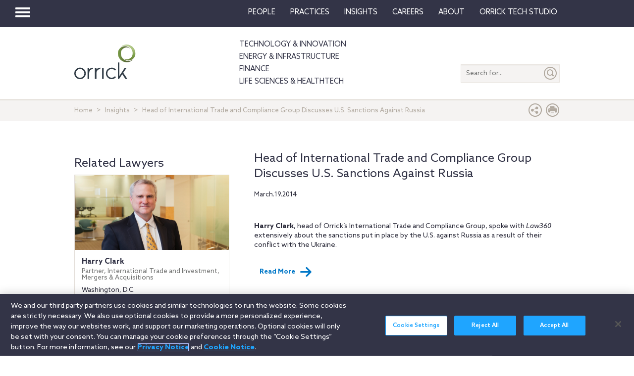

--- FILE ---
content_type: text/html; charset=utf-8
request_url: https://www.orrick.com/Insights/2014/03/Head-of-International-Trade-and-Compliance-Group-Discusses-US-Sanctions-Against-Russia
body_size: 10665
content:

<!DOCTYPE html>
<!--[if IE 8]>         <html lang="en" class="no-js lt-ie9"> <![endif]-->
<!--[if IE 9]>         <html lang="en" class="no-js lt-ie10"> <![endif]-->
<!--[if gt IE 8]><!-->
<html lang="en" class="no-js">
<!--<![endif]-->
<head>

    

    <script type="text/javascript" src="/Scripts/cookieCleanupProd.js"></script>
    <!-- OneTrust Cookies Consent Notice start for www.orrick.com -->
    <script type="text/javascript" src="https://cdn.cookielaw.org/consent/ab375dae-fe40-475c-8c81-e30ad37cd07a/OtAutoBlock.js"></script>
    <script src="https://cdn.cookielaw.org/scripttemplates/otSDKStub.js" type="text/javascript" charset="UTF-8" data-domain-script="ab375dae-fe40-475c-8c81-e30ad37cd07a"></script>
    <script type="text/javascript">
        function OptanonWrapper() { }
    </script>
    <!-- OneTrust Cookies Consent Notice end for www.orrick.com -->


<link rel="preload" href="/Content/base.css" as="style">
<link rel="preload" href="/Content/main.css?v7" as="style">
<link rel="preload" href="/Content/flags.css" as="style">
<link rel="preload" href="/Scripts/vendor.js" as="script">
<link rel="preload" href="/Scripts/respond.js" as="script">
<link rel="preload" href="/Scripts/modernizr.js" as="script">
<link rel="preload" href="/Scripts/plugins.js" as="script">
<link rel="preload" href="/Scripts/main.js" as="script">
<link rel="preload" href="/Scripts/others.js" as="script">
<script src="https://apps.elfsight.com/p/platform.js" defer></script>
<script src="/Scripts/vendor.js"></script>
<script src="/Scripts/respond.js"></script>
<script src="/Scripts/modernizr.js"></script>
<script src="/Scripts/plugins.js"></script>
<!-- Vulture web tracking -->
<script type="text/javascript">
    !function (r) { var i = document.createElement("img"); i.setAttribute("src", "//orrick.vuture.net/security/tracker.gif?referer=" + encodeURIComponent(r)) }(document.referrer);
</script>



<script src="/Scripts/main.js"></script>
<script src="/Scripts/others.js"></script>





    <!-- Google Tag Manager -->
    <script>
        (function (w, d, s, l, i) {
            w[l] = w[l] || []; w[l].push({
                'gtm.start':
                    new Date().getTime(), event: 'gtm.js'
            }); var f = d.getElementsByTagName(s)[0],
                j = d.createElement(s), dl = l != 'dataLayer' ? '&l=' + l : ''; j.async = true; j.src =
                    'https://www.googletagmanager.com/gtm.js?id=' + i + dl; f.parentNode.insertBefore(j, f);
        })(window, document, 'script', 'dataLayer', 'GTM-W9KKXHZ');</script>
    <!-- End Google Tag Manager -->


<meta charset="utf-8">
<meta http-equiv="X-UA-Compatible" content="IE=edge">

<title>Head of International Trade and Compliance Group Discusses US Sanctions Against Russia</title>
<meta name="twitter:card" content="summary_large_image" />
<meta name="description" content="">
<meta name="keywords">
<meta property="og:title" content="Head of International Trade and Compliance Group Discusses U.S. Sanctions Against Russia" />
<meta property="og:type" content="article" />
<meta property="og:url" content="https://www.orrick.com/en/Insights/2014/03/Head-of-International-Trade-and-Compliance-Group-Discusses-US-Sanctions-Against-Russia" />
<meta property="og:image" itemprop="image primaryImageOfPage" content="https://media.orrick.com/Media%20Library/common/bios/2/8/1/3/5/6/281356_740x360.jpg" />
<meta property="og:description" content="Harry Clark, head of Orrick’s International Trade and Compliance Group, spoke with Law360 extensively about the sanctions put in place by the U.S. ..." />
<meta property="fallback" content="False" />
<meta name="viewport" content="width=device-width, height=device-height">
<link href="https://www.orrick.com/en/Insights/2014/03/Head-of-International-Trade-and-Compliance-Group-Discusses-US-Sanctions-Against-Russia" rel="canonical">

<style>
    #onetrust-banner-sdk {
        font-size: 1.1rem !important;
    }

    #ot-pc-footer {
        font-size: 1.1rem !important;
    }

    #onetrust-policy-text, #onetrust-button-group, #ot-sdk-container, #onetrust-pc-sdk.ot-pc-footer, #ot-pc-content {
        font-size: 1.44rem !important;
    }

    #onetrust-banner-sdk h1, #onetrust-banner-sdk h2, #onetrust-banner-sdk h3, #onetrust-banner-sdk h4, #onetrust-banner-sdk h5, #onetrust-banner-sdk h6, #onetrust-pc-sdk h1, #onetrust-pc-sdk h2, #onetrust-pc-sdk h3, #onetrust-pc-sdk h4, #onetrust-pc-sdk h5, #onetrust-pc-sdk h6, #ot-sdk-cookie-policy h1, #ot-sdk-cookie-policy h2, #ot-sdk-cookie-policy h3, #ot-sdk-cookie-policy h4, #ot-sdk-cookie-policy h5, #ot-sdk-cookie-policy h6 {
        font-size: .875em !important;
        font-weight: bold !important;
    }

    #onetrust-pc-sdk #ot-pc-title {
        font-size: 1.37em !important;
    }
</style>

    <link rel="stylesheet" href="/Content/flags.css" />
<link rel="stylesheet" href="/Content/base.css" />
<link rel="stylesheet" href="/Content/main.css?v7" />


    <script src="//players.brightcove.net/4686646076001/default_default/index.min.js"></script>


    <sc:VisitorIdentification runat="server" />
</head>
<body>

    
    <div class="wrapper">
        

<header>
    <nav class="navbar navbar-default topnav" role="navigation">

        <script>

    $(document).ready(function () {
        $("button.vertical-nav").click(function () {
            //.fadeToggle(); instead of fast??
            $("div#vnav-container").toggle("fast");
            $('#navbar-hamburger').toggleClass('hidden');
            $('#navbar-close').toggleClass('hidden');
            $('ul.mnav').toggleClass('hidden');
        });
        $('#navbar-close').click(function () {
            //.fadeToggle(); instead of fast??
            $("div#vnav-container").toggle("fast");
            $('#navbar-close').toggleClass('hidden');
            $('#navbar-hamburger').removeClass('hidden');
            $('ul.mnav').removeClass('hidden');
        });



        $('.opensearch').click(function () {
            $("div.bigsearchbar").toggle("fast");
            $('div.bigsearchbar').toggleClass('mobilesearch');

        });

        $('.closeit').click(function () {
            //.fadeToggle(); instead of fast??
            $("div.hideit").hide("fast");
        });
    });

    $(window).on('load', function () {
        $('.vfly').on('click', function () {
            var target = $(this).attr('rel');
            $("#" + target).siblings("div").hide("fast");
            $("#" + target).show("fast");

        });

    });

</script>
<script type="text/javascript">
    $(document).on('click', '.vnav-list li', function () {
        $(".vnav-list li").removeClass("active");
        $(this).addClass("active");

    });

</script>


<div class="col-sm-12">
    <div class="container-fluid">
        <div class="col-sm-1">
            <!-- Brand and toggle get grouped for better mobile display -->
            <div class="navbar-header hfix">
                <div id="navbar-hamburger" class="">
                    <button type="button" class="navbar-toggle vertical-nav collapsed" data-toggle="collapse" data-target="#bs-example-navbar-collapse-1" aria-expanded="false" style="display: block;">
                        <span class="sr-only">Toggle navigation</span>
                        <span class="icon-bar"></span>
                        <span class="icon-bar"></span>
                        <span class="icon-bar"></span>
                    </button>
                </div>

                <div id="navbar-close" class="hidden">
                    <span class="glyphicon glyphicon-remove close-icon"></span>
                </div>



            </div><div class="smlogo pull-right"><a href="https://www.orrick.com"><span class="ico-Orrick-Grayscale"></span></a></div>



        </div>

        <div class="col-md-11">



            <!-- Collect the nav links, forms, and other content for toggling -->
            <div class="navbar-collapse mobile-hide collapse" id="main-collapse-1" aria-expanded="false" style="height: 0px;">
                <ul class="nav navbar-nav navbar-right">

                                <li class=""><a target="" href="/en/People">People</a></li>
                                <li class=""><a target="" href="/en/Practices">Practices</a></li>
                            <li class="dropdown">
                                <a href="#" class="dropdown-toggle" data-toggle="dropdown" role="button" aria-haspopup="true" aria-expanded="false">Insights <span class="caret"></span></a>
                                <ul class="dropdown-menu insights-drop">
                                    <li>
                                        <div class="row insights-drop-container">
                                                <ul class="list-unstyled insight-drop col-sm-4 col-xs-12">
                                                    <li class="insight-drop-title">Insights</li>
                                                            <li>
                                                                <a target="" rel="" href="/Search?f=Technology%20%26%20Innovation&amp;t=insight">Technology & Innovation</a>
                                                            </li>
                                                            <li>
                                                                <a target="_blank" rel="noopener noreferrer" href="/en/tech-studio/insights">Orrick Tech Studio</a>
                                                            </li>
                                                            <li>
                                                                <a target="" rel="" href="/Search?f=Energy+%26+Infrastructure&amp;t=insight">Energy & Infrastructure</a>
                                                            </li>
                                                            <li>
                                                                <a target="" rel="" href="/Search?f=Finance&amp;t=insight">Finance</a>
                                                            </li>
                                                            <li>
                                                                <a target="" rel="" href="/Search?f=Life%20Sciences+%26+HealthTech&amp;t=insight">Life Sciences & HealthTech</a>
                                                            </li>
                                                            <li>
                                                                <a target="" rel="" href="/Search?f=Litigation%20%26%20IP&amp;t=insight">Litigation & IP</a>
                                                            </li>
                                                            <li>
                                                                <a target="" rel="" href="/Search?p=Strategic+Advisory+%26+Government+Enforcement+(SAGE)&amp;t=Insight">Strategic Advisory & Government Enforcement (SAGE)</a>
                                                            </li>
                                                            <li>
                                                                <a target="" rel="" href="/en/Insights">All Insights</a>
                                                            </li>
                                                </ul>
                                                <ul class="list-unstyled insight-drop col-sm-4 col-xs-12">
                                                    <li class="insight-drop-title">Featured</li>
                                                            <li>
                                                                <a target="" rel="" href="/en/Insights/CFPB-Pause-Where-From-Here">CFPB Pause: Where From&nbsp;Here?</a>
                                                            </li>
                                                            <li>
                                                                <a target="" rel="" href="/en/Insights/The-Download">The Download: Tech & Innovation Market Briefing</a>
                                                            </li>
                                                            <li>
                                                                <a target="_blank" rel="noopener noreferrer" href="https://ai-law-center.orrick.com/">AI Law Center</a>
                                                            </li>
                                                            <li>
                                                                <a target="_blank" rel="noopener noreferrer" href="https://onlinesafety.orrick.com/">Online Safety Law Center</a>
                                                            </li>
                                                            <li>
                                                                <a target="" rel="" href="/en/Technology/Life-Sciences-Snapshots">Life Sciences Venture Capital Quarterly Report</a>
                                                            </li>
                                                </ul>
                                                <ul class="list-unstyled insight-drop col-sm-4 col-xs-12">
                                                    <li class="insight-drop-title">Channels</li>
                                                            <li>
                                                                <a target="" rel="" href="/en/Podcasts">Podcasts</a>
                                                            </li>
                                                            <li>
                                                                <a target="" rel="" href="/en/Events">Events</a>
                                                            </li>
                                                </ul>




                                        </div>
                                    </li>
                                </ul>
                            </li>
                                <li class=""><a target="" href="/en/Careers">Careers</a></li>
                            <li class="dropdown">
                                <a href="#" class="dropdown-toggle" data-toggle="dropdown" role="button" aria-haspopup="true" aria-expanded="false">About <span class="caret"></span></a>
                                <ul class="dropdown-menu insights-drop">
                                    <li>
                                        <div class="row insights-drop-container">
                                                <ul class="list-unstyled insight-drop col-sm-4 col-xs-12">
                                                    <li class="insight-drop-title">About</li>
                                                            <li>
                                                                <a target="" rel="" href="/en/About-Us">About Us</a>
                                                            </li>
                                                            <li>
                                                                <a target="" rel="" href="/en/News">News</a>
                                                            </li>
                                                            <li>
                                                                <a target="" rel="" href="/en/Locations">Locations</a>
                                                            </li>
                                                            <li>
                                                                <a target="" rel="" href="/en/Innovation">Innovation</a>
                                                            </li>
                                                            <li>
                                                                <a target="" rel="" href="/en/Innovation/AI-Adoption-at-Orrick">AI Adoption @Orrick</a>
                                                            </li>
                                                            <li>
                                                                <a target="" rel="" href="/en/Community/Orrick-Alumni">Alumni</a>
                                                            </li>
                                                </ul>
                                                <ul class="list-unstyled insight-drop col-sm-4 col-xs-12">
                                                    <li class="insight-drop-title">Our Culture</li>
                                                            <li>
                                                                <a target="_blank" rel="noopener noreferrer" href="https://www.veteranslegalcareerfair.com/">Veterans' Legal Career Fair</a>
                                                            </li>
                                                            <li>
                                                                <a target="" rel="" href="/en/Community/Pro-Bono">Pro Bono</a>
                                                            </li>
                                                            <li>
                                                                <a target="" rel="" href="/en/Community/Inclusion-and-Belonging">Inclusion & Belonging</a>
                                                            </li>
                                                            <li>
                                                                <a target="" rel="" href="/en/Community/Responsible-Business-at-Orrick">Responsible Business @Orrick</a>
                                                            </li>
                                                </ul>




                                        </div>
                                    </li>
                                </ul>
                            </li>
                                <li class=""><a target="_blank" href="/tech-studio">Orrick Tech Studio</a></li>

                </ul>



            </div><!-- /.navbar-collapse -->
        </div><!-- /.container-fluid -->
    </div>
</div>

<!-- /flyout nav list -->
<div class="row row-eq-height" id="vnav-container" style="display: none;">
    <div class="col-sm-3 vnav">
        <ul class="nav  vnav-list nav-stacked">
                        <li role="presentation" class="">
                            <a class="vfly" rel="" href="/en/People">People</a>
                        </li>
                        <li role="presentation" class="">
                            <a class="vfly" rel="" href="/en/Practices">Practices</a>
                        </li>
                        <li role="presentation" class="showInsight vlink">
                            <a class="vfly" rel="insight-v-block" href="#">Insights</a>


                        </li>
                        <li role="presentation" class="">
                            <a class="vfly" rel="" href="/en/Careers">Careers</a>
                        </li>
                        <li role="presentation" class="vlink">
                            <a class="vfly" rel="About-v-block" href="#">About</a>


                        </li>
                        <li role="presentation" class="">
                            <a class="vfly" rel="" href="/tech-studio">Orrick Tech Studio</a>
                        </li>
                    <li role="presentation">
                        <a class="only-mobile" href=""></a>
                    </li>
                    <li role="presentation">
                        <a class="only-mobile" href="/en/Technology">Technology &amp; Innovation</a>
                    </li>
                    <li role="presentation">
                        <a class="only-mobile" href="/en/Energy-and-Infrastructure-Sector">Energy &amp; Infrastructure</a>
                    </li>
                    <li role="presentation">
                        <a class="only-mobile" href="/en/Finance">Finance</a>
                    </li>
                    <li role="presentation">
                        <a class="only-mobile" href="/en/Life-Sciences-and-HealthTech">Life Sciences &amp; HealthTech</a>
                    </li>
        </ul>


    </div>

    <!-- /flyout -->
    <div>
            <div class="col-sm-9 hideit" id="" style="display: none;">

                <div class="row">
                    <div class="col-sm-12 mobile-nav-header">
                        <div class="twentyp">
                            <a href="https://www.orrick.com" target="_blank" rel="noopener noreferrer" title="Opens in a new browser">
                                <span class="ico-Orrick-Grayscale" aria-label="OrrickHome" aria-hidden="true"></span>
                                <span class="sr-only">Orrick.com</span>
                            </a>
                        </div>

                        <div class="sixtyp">&nbsp;</div>

                        <div class="twentyp searchicon"><span class="input-group-btn"><button class="btn opensearch" id="open-search-c7944a9a-d60e-46c0-9775-e1aecc93107e" type="button"><span class="glyphicon glyphicon-search" aria-hidden="true"></span></button></span></div>
                    </div>
                </div>
                <form class="" autocomplete="off" action="/en/search" method="get">
                    <div class="input-group bigsearchbar">
                        <input style="" class="form-control" placeholder="TYPE TO SEARCH" id="siteSearch-5afacf63-dce7-4663-9bb2-36123713bb9f" data-id="search" name="q">
                        <span class="input-group-btn">
                            <button class="btn btn-bigsearchbar-close opensearch" type="button"><span class="glyphicon glyphicon-remove" aria-hidden="true"></span></button>
                            <button style="" type="submit" title="Submit" class="btn btn-bigsearchbar" value="submit" aria-label="Submit">
                                <span class="glyphicon glyphicon-search" aria-hidden="true"></span>
                            </button>
                        </span>


                    </div>
                </form>
                <div class="box-padding">
                    <h3 class="closeit"><span class="glyphicon glyphicon-menu-left" id="insights-mobile-close-53961424-388a-42ce-bf8d-3e975a84628a"></span> People</h3>
                    <br>
                    <div class="row">
                            <ul class="list-unstyled insight-drop col-sm-4 col-xs-12">
                            </ul>





                    </div>
                </div>
            </div>
            <div class="col-sm-9 hideit" id="" style="display: none;">

                <div class="row">
                    <div class="col-sm-12 mobile-nav-header">
                        <div class="twentyp">
                            <a href="https://www.orrick.com" target="_blank" rel="noopener noreferrer" title="Opens in a new browser">
                                <span class="ico-Orrick-Grayscale" aria-label="OrrickHome" aria-hidden="true"></span>
                                <span class="sr-only">Orrick.com</span>
                            </a>
                        </div>

                        <div class="sixtyp">&nbsp;</div>

                        <div class="twentyp searchicon"><span class="input-group-btn"><button class="btn opensearch" id="open-search-5fd2a2d4-dfd2-4c8b-b2da-f29d23792df0" type="button"><span class="glyphicon glyphicon-search" aria-hidden="true"></span></button></span></div>
                    </div>
                </div>
                <form class="" autocomplete="off" action="/en/search" method="get">
                    <div class="input-group bigsearchbar">
                        <input style="" class="form-control" placeholder="TYPE TO SEARCH" id="siteSearch-3ae660ed-d65a-49f7-8723-57000a0f932c" data-id="search" name="q">
                        <span class="input-group-btn">
                            <button class="btn btn-bigsearchbar-close opensearch" type="button"><span class="glyphicon glyphicon-remove" aria-hidden="true"></span></button>
                            <button style="" type="submit" title="Submit" class="btn btn-bigsearchbar" value="submit" aria-label="Submit">
                                <span class="glyphicon glyphicon-search" aria-hidden="true"></span>
                            </button>
                        </span>


                    </div>
                </form>
                <div class="box-padding">
                    <h3 class="closeit"><span class="glyphicon glyphicon-menu-left" id="insights-mobile-close-70ba3353-9719-4a3b-b972-3f77d140e4f6"></span> Practices</h3>
                    <br>
                    <div class="row">
                            <ul class="list-unstyled insight-drop col-sm-4 col-xs-12">
                            </ul>





                    </div>
                </div>
            </div>
            <div class="col-sm-9 hideit" id="insight-v-block" style="display: none;">

                <div class="row">
                    <div class="col-sm-12 mobile-nav-header">
                        <div class="twentyp">
                            <a href="https://www.orrick.com" target="_blank" rel="noopener noreferrer" title="Opens in a new browser">
                                <span class="ico-Orrick-Grayscale" aria-label="OrrickHome" aria-hidden="true"></span>
                                <span class="sr-only">Orrick.com</span>
                            </a>
                        </div>

                        <div class="sixtyp">&nbsp;</div>

                        <div class="twentyp searchicon"><span class="input-group-btn"><button class="btn opensearch" id="open-search-e10e1622-6cd3-45aa-ba67-34ebf103e950" type="button"><span class="glyphicon glyphicon-search" aria-hidden="true"></span></button></span></div>
                    </div>
                </div>
                <form class="" autocomplete="off" action="/en/search" method="get">
                    <div class="input-group bigsearchbar">
                        <input style="" class="form-control" placeholder="TYPE TO SEARCH" id="siteSearch-b670e6e0-f195-4871-ad6c-44e1508af2cf" data-id="search" name="q">
                        <span class="input-group-btn">
                            <button class="btn btn-bigsearchbar-close opensearch" type="button"><span class="glyphicon glyphicon-remove" aria-hidden="true"></span></button>
                            <button style="" type="submit" title="Submit" class="btn btn-bigsearchbar" value="submit" aria-label="Submit">
                                <span class="glyphicon glyphicon-search" aria-hidden="true"></span>
                            </button>
                        </span>


                    </div>
                </form>
                <div class="box-padding">
                    <h3 class="closeit"><span class="glyphicon glyphicon-menu-left" id="insights-mobile-close-529d7e33-82e0-40f3-84fc-e890d5b6435e"></span> Insights</h3>
                    <br>
                    <div class="row">
                                <ul class="list-unstyled insight-drop col-sm-4 col-xs-12">
                                    <li class="insight-drop-title">Insights</li>
                                            <li>
                                                <a target="" rel="" href="/Search?f=Technology%20%26%20Innovation&amp;t=insight">Technology & Innovation</a>
                                            </li>
                                            <li>
                                                <a target="_blank" rel="noopener noreferrer" href="/en/tech-studio/insights">Orrick Tech Studio</a>
                                            </li>
                                            <li>
                                                <a target="" rel="" href="/Search?f=Energy+%26+Infrastructure&amp;t=insight">Energy & Infrastructure</a>
                                            </li>
                                            <li>
                                                <a target="" rel="" href="/Search?f=Finance&amp;t=insight">Finance</a>
                                            </li>
                                            <li>
                                                <a target="" rel="" href="/Search?f=Life%20Sciences+%26+HealthTech&amp;t=insight">Life Sciences & HealthTech</a>
                                            </li>
                                            <li>
                                                <a target="" rel="" href="/Search?f=Litigation%20%26%20IP&amp;t=insight">Litigation & IP</a>
                                            </li>
                                            <li>
                                                <a target="" rel="" href="/Search?p=Strategic+Advisory+%26+Government+Enforcement+(SAGE)&amp;t=Insight">Strategic Advisory & Government Enforcement (SAGE)</a>
                                            </li>
                                            <li>
                                                <a target="" rel="" href="/en/Insights">All Insights</a>
                                            </li>
                                </ul>
                                <ul class="list-unstyled insight-drop col-sm-4 col-xs-12">
                                    <li class="insight-drop-title">Featured</li>
                                            <li>
                                                <a target="" rel="" href="/en/Insights/CFPB-Pause-Where-From-Here">CFPB Pause: Where From&nbsp;Here?</a>
                                            </li>
                                            <li>
                                                <a target="" rel="" href="/en/Insights/The-Download">The Download: Tech & Innovation Market Briefing</a>
                                            </li>
                                            <li>
                                                <a target="_blank" rel="noopener noreferrer" href="https://ai-law-center.orrick.com/">AI Law Center</a>
                                            </li>
                                            <li>
                                                <a target="_blank" rel="noopener noreferrer" href="https://onlinesafety.orrick.com/">Online Safety Law Center</a>
                                            </li>
                                            <li>
                                                <a target="" rel="" href="/en/Technology/Life-Sciences-Snapshots">Life Sciences Venture Capital Quarterly Report</a>
                                            </li>
                                </ul>
                                <ul class="list-unstyled insight-drop col-sm-4 col-xs-12">
                                    <li class="insight-drop-title">Channels</li>
                                            <li>
                                                <a target="" rel="" href="/en/Podcasts">Podcasts</a>
                                            </li>
                                            <li>
                                                <a target="" rel="" href="/en/Events">Events</a>
                                            </li>
                                </ul>





                    </div>
                </div>
            </div>
            <div class="col-sm-9 hideit" id="" style="display: none;">

                <div class="row">
                    <div class="col-sm-12 mobile-nav-header">
                        <div class="twentyp">
                            <a href="https://www.orrick.com" target="_blank" rel="noopener noreferrer" title="Opens in a new browser">
                                <span class="ico-Orrick-Grayscale" aria-label="OrrickHome" aria-hidden="true"></span>
                                <span class="sr-only">Orrick.com</span>
                            </a>
                        </div>

                        <div class="sixtyp">&nbsp;</div>

                        <div class="twentyp searchicon"><span class="input-group-btn"><button class="btn opensearch" id="open-search-07a2abb9-ee32-499d-90a1-841c172f2874" type="button"><span class="glyphicon glyphicon-search" aria-hidden="true"></span></button></span></div>
                    </div>
                </div>
                <form class="" autocomplete="off" action="/en/search" method="get">
                    <div class="input-group bigsearchbar">
                        <input style="" class="form-control" placeholder="TYPE TO SEARCH" id="siteSearch-005b7ad9-4eff-43f2-8881-4e7ce83d3926" data-id="search" name="q">
                        <span class="input-group-btn">
                            <button class="btn btn-bigsearchbar-close opensearch" type="button"><span class="glyphicon glyphicon-remove" aria-hidden="true"></span></button>
                            <button style="" type="submit" title="Submit" class="btn btn-bigsearchbar" value="submit" aria-label="Submit">
                                <span class="glyphicon glyphicon-search" aria-hidden="true"></span>
                            </button>
                        </span>


                    </div>
                </form>
                <div class="box-padding">
                    <h3 class="closeit"><span class="glyphicon glyphicon-menu-left" id="insights-mobile-close-df236671-3638-4463-81c9-c93f1227b4c2"></span> Careers</h3>
                    <br>
                    <div class="row">
                            <ul class="list-unstyled insight-drop col-sm-4 col-xs-12">
                            </ul>





                    </div>
                </div>
            </div>
            <div class="col-sm-9 hideit" id="About-v-block" style="display: none;">

                <div class="row">
                    <div class="col-sm-12 mobile-nav-header">
                        <div class="twentyp">
                            <a href="https://www.orrick.com" target="_blank" rel="noopener noreferrer" title="Opens in a new browser">
                                <span class="ico-Orrick-Grayscale" aria-label="OrrickHome" aria-hidden="true"></span>
                                <span class="sr-only">Orrick.com</span>
                            </a>
                        </div>

                        <div class="sixtyp">&nbsp;</div>

                        <div class="twentyp searchicon"><span class="input-group-btn"><button class="btn opensearch" id="open-search-e5d2c257-8618-49ef-907e-6be8af03f0e2" type="button"><span class="glyphicon glyphicon-search" aria-hidden="true"></span></button></span></div>
                    </div>
                </div>
                <form class="" autocomplete="off" action="/en/search" method="get">
                    <div class="input-group bigsearchbar">
                        <input style="" class="form-control" placeholder="TYPE TO SEARCH" id="siteSearch-bdb5bbde-4f2e-4101-ab0f-6904fed3c4e3" data-id="search" name="q">
                        <span class="input-group-btn">
                            <button class="btn btn-bigsearchbar-close opensearch" type="button"><span class="glyphicon glyphicon-remove" aria-hidden="true"></span></button>
                            <button style="" type="submit" title="Submit" class="btn btn-bigsearchbar" value="submit" aria-label="Submit">
                                <span class="glyphicon glyphicon-search" aria-hidden="true"></span>
                            </button>
                        </span>


                    </div>
                </form>
                <div class="box-padding">
                    <h3 class="closeit"><span class="glyphicon glyphicon-menu-left" id="insights-mobile-close-15d23d24-581b-4d92-a1c3-cb631841b06d"></span> About</h3>
                    <br>
                    <div class="row">
                                <ul class="list-unstyled insight-drop col-sm-4 col-xs-12">
                                    <li class="insight-drop-title">About</li>
                                            <li>
                                                <a target="" rel="" href="/en/About-Us">About Us</a>
                                            </li>
                                            <li>
                                                <a target="" rel="" href="/en/News">News</a>
                                            </li>
                                            <li>
                                                <a target="" rel="" href="/en/Locations">Locations</a>
                                            </li>
                                            <li>
                                                <a target="" rel="" href="/en/Innovation">Innovation</a>
                                            </li>
                                            <li>
                                                <a target="" rel="" href="/en/Innovation/AI-Adoption-at-Orrick">AI Adoption @Orrick</a>
                                            </li>
                                            <li>
                                                <a target="" rel="" href="/en/Community/Orrick-Alumni">Alumni</a>
                                            </li>
                                </ul>
                                <ul class="list-unstyled insight-drop col-sm-4 col-xs-12">
                                    <li class="insight-drop-title">Our Culture</li>
                                            <li>
                                                <a target="_blank" rel="noopener noreferrer" href="https://www.veteranslegalcareerfair.com/">Veterans' Legal Career Fair</a>
                                            </li>
                                            <li>
                                                <a target="" rel="" href="/en/Community/Pro-Bono">Pro Bono</a>
                                            </li>
                                            <li>
                                                <a target="" rel="" href="/en/Community/Inclusion-and-Belonging">Inclusion & Belonging</a>
                                            </li>
                                            <li>
                                                <a target="" rel="" href="/en/Community/Responsible-Business-at-Orrick">Responsible Business @Orrick</a>
                                            </li>
                                </ul>





                    </div>
                </div>
            </div>
            <div class="col-sm-9 hideit" id="" style="display: none;">

                <div class="row">
                    <div class="col-sm-12 mobile-nav-header">
                        <div class="twentyp">
                            <a href="https://www.orrick.com" target="_blank" rel="noopener noreferrer" title="Opens in a new browser">
                                <span class="ico-Orrick-Grayscale" aria-label="OrrickHome" aria-hidden="true"></span>
                                <span class="sr-only">Orrick.com</span>
                            </a>
                        </div>

                        <div class="sixtyp">&nbsp;</div>

                        <div class="twentyp searchicon"><span class="input-group-btn"><button class="btn opensearch" id="open-search-1f1e46da-85d8-4a90-ab07-a1a75ee20638" type="button"><span class="glyphicon glyphicon-search" aria-hidden="true"></span></button></span></div>
                    </div>
                </div>
                <form class="" autocomplete="off" action="/en/search" method="get">
                    <div class="input-group bigsearchbar">
                        <input style="" class="form-control" placeholder="TYPE TO SEARCH" id="siteSearch-6b6c8a97-1193-42cd-a875-1d6ecb124473" data-id="search" name="q">
                        <span class="input-group-btn">
                            <button class="btn btn-bigsearchbar-close opensearch" type="button"><span class="glyphicon glyphicon-remove" aria-hidden="true"></span></button>
                            <button style="" type="submit" title="Submit" class="btn btn-bigsearchbar" value="submit" aria-label="Submit">
                                <span class="glyphicon glyphicon-search" aria-hidden="true"></span>
                            </button>
                        </span>


                    </div>
                </form>
                <div class="box-padding">
                    <h3 class="closeit"><span class="glyphicon glyphicon-menu-left" id="insights-mobile-close-7215a495-fc5a-45a2-b1b2-7e3b8af5a446"></span> Orrick Tech Studio</h3>
                    <br>
                    <div class="row">
                            <ul class="list-unstyled insight-drop col-sm-4 col-xs-12">
                            </ul>





                    </div>
                </div>
            </div>
            <div class="col-sm-9 hideit" id="" style="display: none;">

                <div class="row">
                    <div class="col-sm-12 mobile-nav-header">
                        <div class="twentyp">
                            <a href="https://www.orrick.com" target="_blank" rel="noopener noreferrer" title="Opens in a new browser">
                                <span class="ico-Orrick-Grayscale" aria-label="OrrickHome" aria-hidden="true"></span>
                                <span class="sr-only">Orrick.com</span>
                            </a>
                        </div>

                        <div class="sixtyp">&nbsp;</div>

                        <div class="twentyp searchicon"><span class="input-group-btn"><button class="btn opensearch" id="open-search-b79aaaed-a63f-4d0b-8e61-19016b71491f" type="button"><span class="glyphicon glyphicon-search" aria-hidden="true"></span></button></span></div>
                    </div>
                </div>
                <form class="" autocomplete="off" action="/en/search" method="get">
                    <div class="input-group bigsearchbar">
                        <input style="" class="form-control" placeholder="TYPE TO SEARCH" id="siteSearch-09791c96-c4c8-4418-b743-66359d84d919" data-id="search" name="q">
                        <span class="input-group-btn">
                            <button class="btn btn-bigsearchbar-close opensearch" type="button"><span class="glyphicon glyphicon-remove" aria-hidden="true"></span></button>
                            <button style="" type="submit" title="Submit" class="btn btn-bigsearchbar" value="submit" aria-label="Submit">
                                <span class="glyphicon glyphicon-search" aria-hidden="true"></span>
                            </button>
                        </span>


                    </div>
                </form>
                <div class="box-padding">
                    <h3 class="closeit"><span class="glyphicon glyphicon-menu-left" id="insights-mobile-close-22c900e6-04d1-405b-9616-2d4121895bc1"></span> </h3>
                    <br>
                    <div class="row">
                            <ul class="list-unstyled insight-drop col-sm-4 col-xs-12">
                            </ul>





                    </div>
                </div>
            </div>
            <div class="col-sm-9 hideit" id="" style="display: none;">

                <div class="row">
                    <div class="col-sm-12 mobile-nav-header">
                        <div class="twentyp">
                            <a href="https://www.orrick.com" target="_blank" rel="noopener noreferrer" title="Opens in a new browser">
                                <span class="ico-Orrick-Grayscale" aria-label="OrrickHome" aria-hidden="true"></span>
                                <span class="sr-only">Orrick.com</span>
                            </a>
                        </div>

                        <div class="sixtyp">&nbsp;</div>

                        <div class="twentyp searchicon"><span class="input-group-btn"><button class="btn opensearch" id="open-search-0f4c90c7-bd0a-4403-b4e6-01472ac2fe73" type="button"><span class="glyphicon glyphicon-search" aria-hidden="true"></span></button></span></div>
                    </div>
                </div>
                <form class="" autocomplete="off" action="/en/search" method="get">
                    <div class="input-group bigsearchbar">
                        <input style="" class="form-control" placeholder="TYPE TO SEARCH" id="siteSearch-2d158d19-e0e5-4e02-b19f-c19fde3797ab" data-id="search" name="q">
                        <span class="input-group-btn">
                            <button class="btn btn-bigsearchbar-close opensearch" type="button"><span class="glyphicon glyphicon-remove" aria-hidden="true"></span></button>
                            <button style="" type="submit" title="Submit" class="btn btn-bigsearchbar" value="submit" aria-label="Submit">
                                <span class="glyphicon glyphicon-search" aria-hidden="true"></span>
                            </button>
                        </span>


                    </div>
                </form>
                <div class="box-padding">
                    <h3 class="closeit"><span class="glyphicon glyphicon-menu-left" id="insights-mobile-close-e51d44a2-7cb2-4e4e-8003-19c7d5d7f217"></span> Technology &amp; Innovation</h3>
                    <br>
                    <div class="row">
                            <ul class="list-unstyled insight-drop col-sm-4 col-xs-12">
                            </ul>





                    </div>
                </div>
            </div>
            <div class="col-sm-9 hideit" id="" style="display: none;">

                <div class="row">
                    <div class="col-sm-12 mobile-nav-header">
                        <div class="twentyp">
                            <a href="https://www.orrick.com" target="_blank" rel="noopener noreferrer" title="Opens in a new browser">
                                <span class="ico-Orrick-Grayscale" aria-label="OrrickHome" aria-hidden="true"></span>
                                <span class="sr-only">Orrick.com</span>
                            </a>
                        </div>

                        <div class="sixtyp">&nbsp;</div>

                        <div class="twentyp searchicon"><span class="input-group-btn"><button class="btn opensearch" id="open-search-5c13daf8-f399-4eb3-945d-fdae176e559b" type="button"><span class="glyphicon glyphicon-search" aria-hidden="true"></span></button></span></div>
                    </div>
                </div>
                <form class="" autocomplete="off" action="/en/search" method="get">
                    <div class="input-group bigsearchbar">
                        <input style="" class="form-control" placeholder="TYPE TO SEARCH" id="siteSearch-f3537f57-a60c-479d-8f6b-65b957fb6efc" data-id="search" name="q">
                        <span class="input-group-btn">
                            <button class="btn btn-bigsearchbar-close opensearch" type="button"><span class="glyphicon glyphicon-remove" aria-hidden="true"></span></button>
                            <button style="" type="submit" title="Submit" class="btn btn-bigsearchbar" value="submit" aria-label="Submit">
                                <span class="glyphicon glyphicon-search" aria-hidden="true"></span>
                            </button>
                        </span>


                    </div>
                </form>
                <div class="box-padding">
                    <h3 class="closeit"><span class="glyphicon glyphicon-menu-left" id="insights-mobile-close-59a01c45-a1f0-41c7-84cf-5b379ab1eff4"></span> Energy &amp; Infrastructure</h3>
                    <br>
                    <div class="row">
                            <ul class="list-unstyled insight-drop col-sm-4 col-xs-12">
                            </ul>





                    </div>
                </div>
            </div>
            <div class="col-sm-9 hideit" id="" style="display: none;">

                <div class="row">
                    <div class="col-sm-12 mobile-nav-header">
                        <div class="twentyp">
                            <a href="https://www.orrick.com" target="_blank" rel="noopener noreferrer" title="Opens in a new browser">
                                <span class="ico-Orrick-Grayscale" aria-label="OrrickHome" aria-hidden="true"></span>
                                <span class="sr-only">Orrick.com</span>
                            </a>
                        </div>

                        <div class="sixtyp">&nbsp;</div>

                        <div class="twentyp searchicon"><span class="input-group-btn"><button class="btn opensearch" id="open-search-f6ee6b94-d7d5-4e7c-8a7f-983ca091d90e" type="button"><span class="glyphicon glyphicon-search" aria-hidden="true"></span></button></span></div>
                    </div>
                </div>
                <form class="" autocomplete="off" action="/en/search" method="get">
                    <div class="input-group bigsearchbar">
                        <input style="" class="form-control" placeholder="TYPE TO SEARCH" id="siteSearch-0f22d906-8705-49c8-af48-f800a2f53f79" data-id="search" name="q">
                        <span class="input-group-btn">
                            <button class="btn btn-bigsearchbar-close opensearch" type="button"><span class="glyphicon glyphicon-remove" aria-hidden="true"></span></button>
                            <button style="" type="submit" title="Submit" class="btn btn-bigsearchbar" value="submit" aria-label="Submit">
                                <span class="glyphicon glyphicon-search" aria-hidden="true"></span>
                            </button>
                        </span>


                    </div>
                </form>
                <div class="box-padding">
                    <h3 class="closeit"><span class="glyphicon glyphicon-menu-left" id="insights-mobile-close-9ae123db-56d3-4449-b333-ddd2cf5bf26b"></span> Finance</h3>
                    <br>
                    <div class="row">
                            <ul class="list-unstyled insight-drop col-sm-4 col-xs-12">
                            </ul>





                    </div>
                </div>
            </div>
            <div class="col-sm-9 hideit" id="" style="display: none;">

                <div class="row">
                    <div class="col-sm-12 mobile-nav-header">
                        <div class="twentyp">
                            <a href="https://www.orrick.com" target="_blank" rel="noopener noreferrer" title="Opens in a new browser">
                                <span class="ico-Orrick-Grayscale" aria-label="OrrickHome" aria-hidden="true"></span>
                                <span class="sr-only">Orrick.com</span>
                            </a>
                        </div>

                        <div class="sixtyp">&nbsp;</div>

                        <div class="twentyp searchicon"><span class="input-group-btn"><button class="btn opensearch" id="open-search-1dd7c7b6-cf94-4417-b477-2264bae0ff76" type="button"><span class="glyphicon glyphicon-search" aria-hidden="true"></span></button></span></div>
                    </div>
                </div>
                <form class="" autocomplete="off" action="/en/search" method="get">
                    <div class="input-group bigsearchbar">
                        <input style="" class="form-control" placeholder="TYPE TO SEARCH" id="siteSearch-15b3505f-e1d0-44eb-8fd6-94a2192d1833" data-id="search" name="q">
                        <span class="input-group-btn">
                            <button class="btn btn-bigsearchbar-close opensearch" type="button"><span class="glyphicon glyphicon-remove" aria-hidden="true"></span></button>
                            <button style="" type="submit" title="Submit" class="btn btn-bigsearchbar" value="submit" aria-label="Submit">
                                <span class="glyphicon glyphicon-search" aria-hidden="true"></span>
                            </button>
                        </span>


                    </div>
                </form>
                <div class="box-padding">
                    <h3 class="closeit"><span class="glyphicon glyphicon-menu-left" id="insights-mobile-close-397dddb2-91a3-4c51-9f8f-7bd03a49d5c3"></span> Life Sciences &amp; HealthTech</h3>
                    <br>
                    <div class="row">
                            <ul class="list-unstyled insight-drop col-sm-4 col-xs-12">
                            </ul>





                    </div>
                </div>
            </div>
    </div>

</div>

<script>
    $('.expedition-info-link').on('click', function () {
        $('span', this).toggleClass('glyphicon-chevron-right glyphicon-menu-down');
    });</script>

    </nav>
    <div class="container">
        <div class="row">
            
        </div>
    </div>
    <nav class="navbar navbar-default flatnav">
        <!-- Sector Nav -->
        <div class="sector-nav">
                <div class="navbar-header sector-brand">
                <a class="navbar-brand" href="/">
                    <img src="https://media.orrick.com/Media%20Library/public/svg%20files/orrick-logo-rgb.svg" alt="Orrick logo"/>
                </a>

    </div>



<div class="pull-left" id="flatnavcontainer">
        <ul class="nav navbar-nav flatbarlinks">
                <li class="dropdown">
                    <a href="/en/Technology">Technology &amp; Innovation</a>
                </li>
                <li class="dropdown">
                    <a href="/en/Energy-and-Infrastructure-Sector">Energy &amp; Infrastructure</a>
                </li>
                <li class="dropdown">
                    <a href="/en/Finance">Finance</a>
                </li>
                <li class="dropdown">
                    <a href="/en/Life-Sciences-and-HealthTech">Life Sciences &amp; HealthTech</a>
                </li>
        </ul>




</div><!-- /.navbar-collapse -->

<form class="navbar-form pull-right form-inline" autocomplete="off" action="/en/search" method="get">
    <div class="row form-group flatbarlinks-form">
        <div class="sector-input col-sm-6 pull-right">
            <label class="sr-only" for="siteSearch">Search entire site</label>
            <div class="input-group fixwidth">

                <input class="form-control tint-1 tweak" placeholder="Search for..." id="siteSearch-b9fcbd96-e800-481c-b162-6a7955eeeb6c" data-id="search" name="q">
                <span class="input-group-btn">
                    <span class="sr-only">Submit</span>
                    <button  type="submit" title="Submit" class="btn btn-search tint-1" value="submit" aria-label="Submit"><span class="ico-digital-magnifying-glass"></span></button>
                </span>

            </div>

        </div>

        
        <!-- new placeholder for language selector.-->
    </div>
</form>
        </div><!-- /.container-fluid -->
    </nav>

    <div>
        <div class="row">
            <div class="row msearch">
    <div class="col-xs- col-sm-6">
        <div class="form-group tmobile">
            <form autocomplete="off" action="/Search" method="get">
                <label class="sr-only" for="mobileTopSearch">Search entire site</label>
                <div class="input-group">
                    <input class="form-control" name="q" placeholder="Search for..." aria-label="search entire site" id="mobileTopSearch">
                    <span class="input-group-btn">
                        <button type="submit" title="Submit" class="btn btn-search" aria-label="Submit"><span class="ico-digital-magnifying-glass" aria-hidden="true" aria-label="Submit"></span></button>
                    </span>
                </div>
            </form>
        </div>
    </div>
</div>
        </div>
    </div>
</header>


<div class="container">
    <div class="row">
        <div class="col-md-4 pull-right toplanguage">
            
        </div>
    </div>
</div>
<div class="container-fluid toplang"></div>


<div class="breadcrumb-container">
    <div class="container">
                <ol class="breadcrumb">
                            <li><a href="/">Home</a></li>
                            <li><a href="/en/Insights">Insights</a></li>
                <li class="active">Head of International Trade and Compliance Group Discusses U.S. Sanctions Against Russia</li>
                </ol>
                    <div style="padding-right:150px" class="content-icons">
                        <ul style="margin-top:5px" class="article-tools">
            <li class="dropdown">
            <a href="#" class="dropdown-toggle" data-toggle="dropdown" role="button" aria-haspopup="true" aria-label="Share Page" title="Share Page"><span class="ico-digital-share"></span></a>
            <ul class="dropdown-menu">
                <ul class="social-media">
                    <li>
                        <a href="https://www.facebook.com/sharer/sharer.php?u=https%3a%2f%2fwww.orrick.com%2fInsights%2f2014%2f03%2fHead-of-International-Trade-and-Compliance-Group-Discusses-US-Sanctions-Against-Russia" class="page-share" data-popup="500,450"><span class="ico-digital-facebook" aria-hidden="true" aria-label="facebook"></span><span class="sr-only">Facebook</span></a>
                    </li>
                    <li>
                        <a href="https://twitter.com/intent/tweet?text=Head of International Trade and Compliance Group Discusses U.S. Sanctions Against Russia&url=https%3a%2f%2fwww.orrick.com%2fInsights%2f2014%2f03%2fHead-of-International-Trade-and-Compliance-Group-Discusses-US-Sanctions-Against-Russia" class="page-share" data-popup="500,450"><span class="ico-digital-twitter" aria-hidden="true" aria-label="twitter"></span><span class="sr-only">Twitter</span></a>
                    </li>
                    <li>
                        <a href="https://www.linkedin.com/shareArticle?mini=true&url=https%3a%2f%2fwww.orrick.com%2fInsights%2f2014%2f03%2fHead-of-International-Trade-and-Compliance-Group-Discusses-US-Sanctions-Against-Russia&title=Head of International Trade and Compliance Group Discusses U.S. Sanctions Against Russia&summary=Harry+Clark%2c+head+of+Orrick%e2%80%99s+International+Trade+and+Compliance+Group%2c+spoke+with+Law360+extensively+about+the+sanctions+put+in+place+by+the+U.S.+...&source=https%3a%2f%2fwww.orrick.com%2fInsights%2f2014%2f03%2fHead-of-International-Trade-and-Compliance-Group-Discusses-US-Sanctions-Against-Russia" class="page-share" data-popup="500,450"><span class="ico-digital-linkedin" aria-hidden="true" aria-label="linked in"></span><span class="sr-only">Linkedin</span></a>
                    </li>
                </ul>
            </ul>
        </li>
                <li><a href="#" data-print="printPage" title="Print Page" aria-label="Print Page"><span class="ico-digital-print"></span></a></li>
</ul>

                    </div>

    </div>
</div>


<div class="container">
    <div class="row">
        <div class="col-sm-8 col-sm-push-4 two-col-space">
            <section class="section-major">
                <div class="row">
                    <div class="col-sm-12">
                        
<div class="block">
        <h1>Head of International Trade and Compliance Group Discusses U.S. Sanctions Against Russia</h1>
    <div class="sub-headings">

    <p>
         <br />
         March.19.2014    </p>
        <strong></strong>
    </div>



</div>

<div class="block">

    <div class="editor-wrapper">
        <p class="ms-rteElement-P"><strong>Harry Clark</strong>, head of Orrick&rsquo;s International Trade and Compliance Group, spoke with <em>Law360 </em>extensively about the sanctions put in place by the U.S. against Russia as a result of their conflict with the Ukraine.</p>


    </div>

                <ul class="btn-holder pull-left">
                    <li>
                        <a style="" class="btn btn-rightarrow btn-icon" href="https://s3.amazonaws.com/cdn.orrick.com/files/USSanctionsAWarningThatUkraineResponseGrowing.pdf" target="_blank" rel="noopener noreferrer">
                            Read More
                            <span class="ico-digital-goto"></span>
                        </a>
                    </li>
                </ul>


</div>

















                    </div>
                </div>
            </section>
        </div>
        <div class="col-sm-4 col-sm-pull-8">
            <aside class="aside">
                


        <div class="block">
                <h2>Related Lawyers</h2>







    <article class="bio">
            <div class="first">
                    <img src="https://media.orrick.com/Media%20Library/common/bios/2/8/1/3/5/6/281356_740x360.jpg" alt="740">
            </div>

        <div class="article-wrapper">
            <div>
                <h3>
                    <a href="/en/People/4/E/9/Harry-Clark">
                        Harry Clark
                            <small>Partner, International Trade and Investment, Mergers & Acquisitions</small>
                    </a>
                </h3>
                <p>Washington, D.C.</p>
            </div>
            <ul>
                        <li><strong>D</strong><a href="tel:+1 202 339 8499">+1 202 339 8499</a></li>
                                    <li><strong>E</strong><a href="/cdn-cgi/l/email-protection#cca4afa0adbea78ca3bebea5afa7e2afa3a1"><span class="__cf_email__" data-cfemail="5c343f303d2e371c332e2e353f37723f3331">[email&#160;protected]</span></a></li>
            </ul>
        </div>
        <div class="article-footer footer-grey">
                <a href="/en/People/4/E/9/Harry-Clark" class="cta">See my bio<span class="ico-digital-enter"></span></a>

        </div>

        <div class="toggle">
            <a data-darken=".bio" data-toggle="collapse" data-primary="true" class="" href="#listing-4e9e0e29-fe8d-488b-96a0-a7d59c3a913e" aria-expanded="false" aria-controls="listing-listing-4e9e0e29-fe8d-488b-96a0-a7d59c3a913e"></a>
        </div>
    </article>
    <section class="section tint-2 collapse listing" id="listing-4e9e0e29-fe8d-488b-96a0-a7d59c3a913e">
        <div class="container">
            <div class="row tint-2">
                <div class="col-sm-5 col-md-4">
                    <div class="block">
                            <img src="https://media.orrick.com/Media%20Library/common/bios/2/8/1/3/5/6/281356_740x360.jpg" class="img-responsive" alt="740">
                        <div class="info">
                            <ul>
                                        <li><span class="label">D:</span><a href="tel:+1 202 339 8499">+1 202 339 8499</a></li>
                                                                    <li>
                                        <span class="label">E:</span>
                                        <a href="/cdn-cgi/l/email-protection#432b202f223128032c31312a20286d202c2e"><span class="__cf_email__" data-cfemail="dbb3b8b7baa9b09bb4a9a9b2b8b0f5b8b4b6">[email&#160;protected]</span></a>
                                    </li>
                            </ul>
                        </div>
                            <div class="info">
                                    <h4>Practice:</h4>

                                <ul class="bullet">
                                            <li>Technology & Innovation Sector</li>

                                        <li>International Trade and Investment</li>
                                        <li>Mergers & Acquisitions</li>
                                        <li>Responsible Business</li>
                                        <li>Strategic Advisory & Government Enforcement (SAGE)</li>
                                </ul>
                            </div>
                        <div class="info">
                            <ul class="vCard">
                                <li>
                                    <a href="/api/sitecore/PersonnelPage/vCard?personnelId=4e9e0e29-fe8d-488b-96a0-a7d59c3a913e" download="">
                                        <span class="ico-v-card" aria-hidden="true" aria-label="v-card"></span>
                                        <span>vCard</span>
                                    </a>
                                </li>
                            </ul>
                            <ul class="btn-holder btn-static pull-right">
                                <li><a class="btn btn-rightarrow btn-icon" href="/en/People/4/E/9/Harry-Clark">See full bio<span class="ico-digital-goto"></span></a></li>
                            </ul>
                        </div>
                     
                    </div>
                </div>
                <div class="col-sm-7 col-md-8">
                    <div class="block">
                        <h3>
                            <a>
                                Harry Clark
                                <small>Partner</small>
                            </a>
                        </h3>
                        <p>Washington, D.C.</p>
                        <p></p>
                        <p>Harry is experienced in areas such as CFIUS/Exon-Florio examinations of foreign investment, military and “dual use” export control regulations (ITAR/EAR), economic sanctions administered by the U.S. Treasury Department (OFAC), customs regulations, the Foreign Corrupt Practices Act, anti-money laundering rules, anti-boycott requirements and defense industrial security requirements. He executes internal corporate investigations regarding trade and investment rules and advises on such rules in the context of corporate transactions.</p> <p>Additionally, Harry has extensive experience with government contracting matters. His government contracting work has included, for example, design and implementation of U.S. Defense Department renewable energy projects. He also represents broad industry coalitions on major trade litigations and international negotiations. His experience in these areas includes a leading role in what is often considered the largest-ever international trade dispute: the controversy regarding unfair softwood lumber imports from Canada. It has involved myriad administrative proceedings before federal agencies, NAFTA panel appeals, WTO dispute proceedings, judicial proceedings and international settlement agreements.</p> <p>Harry has represented a coalition of major U.S. oil companies in antidumping and countervailing duty litigation. As a related matter, he pursues policy issues with congressional and executive branch officials and advises on international trade rules (e.g., GATT, WTO agreements and NAFTA).</p> <p><em>Chambers</em> 2022 recognizes Harry as a leader in the field of export controls and economic sanctions (<em>Chambers Global</em> and <em>Chambers USA</em>), as well as CFIUS (<em>Chambers USA</em>). Previous editions have also recognized Harry’s achievements regarding his work related to the Foreign Corrupt Practices Act. Clients note that Harry provides “accurate, straightforward guidance incredibly efficiently” and “he has an ability to translate complex legal requirements and rules into business-friendly jargon.”</p>
                    </div>
                </div>
                <div class="toggle">
                    <a data-toggle="collapse" href="#listing-4e9e0e29-fe8d-488b-96a0-a7d59c3a913e" aria-expanded="false" aria-controls="listing-4e9e0e29-fe8d-488b-96a0-a7d59c3a913e"></a>
                </div>
            </div>
        </div>
    </section>
        </div>



    <div class="block">
            <h2>Related Areas</h2>
    <ul class="list">
                <li><h3><a href="/en/Practices/International-Trade-and-Investment">International Trade and Investment</a></h3></li>
                <li><h3><a href="/en/Practices/Strategic-Advisory-and-Government-Enforcement">Strategic Advisory & Government Enforcement (SAGE)</a></h3></li>
    </ul>
    </div>

    <div class="block">
            <h2>Markets</h2>
    <ul class="list">
                <li><h3><a href="/en/Locations/Washington-DC">Washington, D.C.</a></h3></li>
    </ul>
    </div>
            </aside>
        </div>
    </div>
</div>





<footer class="tint-2">
    <div class="footer-top">
        <div class="container">
            <div class="row">
                <div class="col-xs- col-sm-8">
                    <ul class="social-media">
        <li>
            <a href="https://www.linkedin.com/company/orrick" target="_blank" rel="noopener noreferrer" title="Opens in a new browser">
                <span class="ico-digital-linkedin" aria-label="Linkedin" aria-hidden="true"></span>
                <span class="sr-only">Linkedin</span>
            </a>
        </li>
        <li>
            <a href="https://www.youtube.com/@orricklawfirm" target="_blank" rel="noopener noreferrer" title="Opens in a new browser">
                <span class="ico-digital-youtube" aria-label="YouTube" aria-hidden="true"></span>
                <span class="sr-only">YouTube</span>
            </a>
        </li>
        <li>
            <a href="https://twitter.com/Orrick" target="_blank" rel="noopener noreferrer" title="Opens in a new browser">
                <span class="ico-digital-twitter" aria-label="Twitter" aria-hidden="true"></span>
                <span class="sr-only">Twitter</span>
            </a>
        </li>
        <li>
            <a href="https://www.facebook.com/Orrick" target="_blank" rel="noopener noreferrer" title="Opens in a new browser">
                <span class="ico-digital-facebook" aria-label="Facebook" aria-hidden="true"></span>
                <span class="sr-only">Facebook</span>
            </a>
        </li>
        <li>
            <a href="https://www.instagram.com/orrickcareers/" target="_blank" rel="noopener noreferrer" title="Opens in a new browser">
                <span class="ico-digital-instagram" aria-label="Instagram" aria-hidden="true"></span>
                <span class="sr-only">Instagram</span>
            </a>
        </li>
</ul>

                </div>
                <div class="language-selector-mobile">
                    
                </div>
                <div class="col-xs- col-sm-4">
                    


<div class="form-group footertopsearch">
    <form autocomplete="off" action="/Search" method="get">
        <label class="sr-only" for="footerTopSearch">Search entire site</label>
        <div class="input-group">
            <input class="form-control" name="q" placeholder="Search entire site" aria-label="Search entire site" id="footerTopSearch">
            <span class="input-group-btn">
                <button type="submit" title="Submit" class="btn btn-search" aria-label="Keyword"><span class="ico-digital-magnifying-glass" aria-hidden="true" aria-label="search button"></span></button>
            </span>
        </div>
    </form>
</div>
                </div>
            </div>
        </div>
    </div>
   
    <div class="footer-bottom">
        <div class="container">
            <ul>
        <li><a href="/en/Legal-Notices">Legal Notices</a></li>
        <li><a href="/en/Privacy-Notice">Privacy Notice</a></li>
        <li><a href="/en/Cookie-Notice">Cookie Notice</a></li>
        <li><a href="/en/Attorney-Advertising">Attorney Advertising</a></li>
        <li><a href="/en/Secure-Login">Secure Login</a></li>
</ul>

<div style="padding-bottom: 94px;">
<p style="padding-left: 8px;">&copy; 2026 Orrick, Herrington &amp; Sutcliffe LLP. All rights reserved.</p>
<ul>
    <li><a href="/Locations/Austin">Austin</a></li>
    <li><a href="/Locations/China">Beijing</a></li>
    <li><a href="/Locations/Boston">Boston</a></li>
    <li><a href="/Locations/Belgium">Brussels</a></li>
    <li><a href="/Locations/Charlotte">Charlotte</a></li>
    <li><a href="/Locations/Chicago">Chicago</a></li>
    <li><a href="/Locations/Germany"> D&uuml;sseldorf</a></li>
    <li><a href="/Locations/Houston">Houston</a></li>
    <li><a href="/Locations/United-Kingdom">London</a></li>
    <li><a href="/Locations/Los-Angeles">Los Angeles</a></li>
    <li><a href="/Locations/Miami">Miami</a> &nbsp;</li>
    <li><a href="/Locations/Italy">Milan</a></li>
    <li><a href="/Locations/Germany">Munich</a></li>
    <li><a href="/Locations/New-York">New York</a></li>
    <li><a href="/Locations/Orange-County">Orange County</a></li>
    <li><a href="/Locations/France">Paris</a></li>
    <li><a href="/Locations/Portland">Portland</a></li>
    <li><a href="/Locations/Italy">Rome</a></li>
    <li><a href="/Locations/Sacramento">Sacramento</a></li>
    <li><a href="/Locations/Bay-Area-San-Francisco-and-Silicon-Valley">San Francisco</a></li>
    <li><a href="/Locations/Santa-Monica">Santa Monica</a></li>
    <li><a href="/Locations/Seattle">Seattle</a></li>
    <li><a href="/Locations/Bay-Area-San-Francisco-and-Silicon-Valley">Silicon Valley</a></li>
    <li><a href="/Locations/Singapore">Singapore</a></li>
    <li><a href="/Locations/Japan">Tokyo</a></li>
    <li><a href="/Locations/Washington-DC"> Washington, D.C.</a></li>
    <li><a href="/Locations/Wheeling"> Wheeling, W.V. (GOIC)</a></li>
</ul>
</div>

        </div>
    </div>
</footer><div class="modal fade disclaimer" id="emailDisclaimer" tabindex="-1" role="dialog" aria-labelledby="emailDisclaimerLabel" aria-hidden="true">
    <div class="modal-dialog">
        <div class="modal-content">
            <div class="modal-body">
                    <h4 class="modal-title" id="emailDisclaimerLabel"><span style="color: #333447;">Please read before sending e-mail.</span></h4>

                <div class="editor-wrapper"><p><span style="color: #333447;">Please do not include any confidential, secret or otherwise sensitive information concerning any potential or actual legal matter in this e-mail message. Unsolicited e-mails do not create an attorney-client relationship and confidential or secret information included in such e-mails cannot be protected from disclosure. Orrick does not have a duty or a legal obligation to keep confidential any information that you provide to us. Also, please note that our attorneys do not seek to practice law in any jurisdiction in which they are not properly authorized to do so.</span></p>
<p><span style="color: #333447;">By clicking "OK" below, you understand and agree that Orrick will have no duty to keep confidential any information you provide.</span></p></div>
                <ul class="btn-holder btn-static text-center">
                    <li><a class="btn btn-rightarrow btn-icon accept" href="#">OK<span class="ico-digital-goto"></span></a></li>
                    <li><a class="btn btn-rightarrow btn-icon" href="#">Cancel<span class="ico-digital-goto"></span></a></li>
                </ul>
            </div>
        </div>
    </div>
</div>
    </div>
    

    <!-- Google Tag Manager (noscript) -->
    <noscript>
        <iframe src="https://www.googletagmanager.com/ns.html?id=GTM-W9KKXHZ"
                height="0" width="0" style="display:none;visibility:hidden"></iframe>
    </noscript>
    <!-- End Google Tag Manager (noscript) -->

<script data-cfasync="false" src="/cdn-cgi/scripts/5c5dd728/cloudflare-static/email-decode.min.js"></script><script type="text/javascript">
    /*<![CDATA[*/
    (function () {
        var sz = document.createElement('script'); sz.type = 'text/javascript'; sz.async = true;
        sz.src = '//siteimproveanalytics.com/js/siteanalyze_6975.js';
        var s = document.getElementsByTagName('script')[0]; s.parentNode.insertBefore(sz, s);
    })();
    /*]]>*/
</script>
<script type="text/javascript">_linkedin_data_partner_id = "212137";</script>
<script type="text/javascript">(function () { var s = document.getElementsByTagName("script")[0]; var b = document.createElement("script"); b.type = "text/javascript"; b.async = true; b.src = "https://snap.licdn.com/li.lms-analytics/insight.min.js"; s.parentNode.insertBefore(b, s); })();</script>
<noscript> <img height="1" width="1" style="display:none;" alt="" src="https://dc.ads.linkedin.com/collect/?pid=212137&fmt=gif" /> </noscript>

    
</body>
</html>